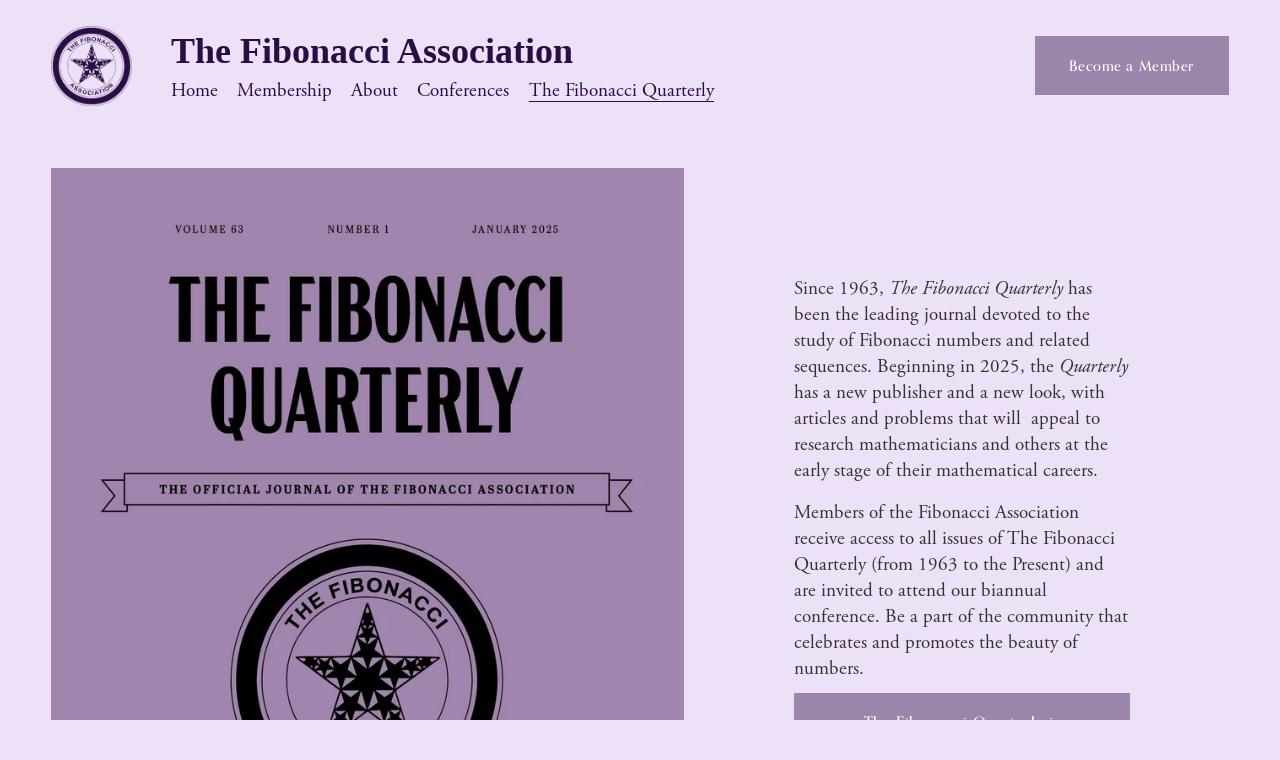

--- FILE ---
content_type: text/html
request_url: https://fq.math.ca/
body_size: 114
content:
<meta http-equiv="refresh" content="0; URL='https://www.fibonacciassociation.org/fibonacciquarterly'" />


--- FILE ---
content_type: text/css
request_url: https://static1.squarespace.com/static/67afcea457ee8a7180e372ec/t/682f5fb207e5d26f103a052f/1747935154503/plugin-lightbox.css
body_size: 5171
content:
/*!
 * Squarespace Lightbox Plugin
 * Version: 1.1.5
 * Author: Dmitry Kiselyov <dmitrykiselyov@ukr.net> @_dmitrykiselyov
 * License: Standard License
 */@-webkit-keyframes lightboxSpin{0%{-webkit-transform:rotate(0)}to{-webkit-transform:rotate(1turn)}}@keyframes lightboxSpin{0%{transform:rotate(0)}to{transform:rotate(1turn)}}@keyframes fancybox-rotate{to{transform:rotate(1turn)}}body.compensate-for-scrollbar{overflow:hidden}.fancybox-active{height:auto}.fancybox-is-hidden{left:-9999px;margin:0;position:absolute!important;top:-9999px;visibility:hidden}.fancybox-container{-webkit-tap-highlight-color:transparent;-webkit-backface-visibility:hidden;height:100%;left:0;outline:none;position:fixed;top:0;-ms-touch-action:manipulation;touch-action:manipulation;transform:translateZ(0);width:100%;z-index:99992}.fancybox-container *{box-sizing:border-box}.fancybox-bg,.fancybox-inner,.fancybox-outer,.fancybox-stage{bottom:0;left:0;position:absolute;right:0;top:0}.fancybox-outer{-webkit-overflow-scrolling:touch;overflow-y:auto}.fancybox-bg{background:#1e1e1e;opacity:0;transition-duration:inherit;transition-property:opacity;transition-timing-function:cubic-bezier(.47,0,.74,.71)}.fancybox-is-open .fancybox-bg{opacity:.9;transition-timing-function:cubic-bezier(.22,.61,.36,1)}.fancybox-caption,.fancybox-infobar,.fancybox-navigation .fancybox-button,.fancybox-toolbar{direction:ltr;opacity:0;position:absolute;transition:opacity .25s ease,visibility 0s ease .25s;visibility:hidden;z-index:99997}.fancybox-show-caption .fancybox-caption,.fancybox-show-infobar .fancybox-infobar,.fancybox-show-nav .fancybox-navigation .fancybox-button,.fancybox-show-toolbar .fancybox-toolbar{opacity:1;transition:opacity .25s ease 0s,visibility 0s ease 0s;visibility:visible}.fancybox-infobar{-webkit-font-smoothing:subpixel-antialiased;-webkit-touch-callout:none;color:#ccc;font-size:13px;height:44px;left:0;line-height:44px;min-width:44px;mix-blend-mode:difference;padding:0 10px;pointer-events:none;top:0;-webkit-user-select:none;-moz-user-select:none;-ms-user-select:none;user-select:none}.fancybox-toolbar{right:0;top:0}.fancybox-stage{direction:ltr;overflow:visible;transform:translateZ(0);z-index:99994}.fancybox-is-open .fancybox-stage{overflow:hidden}.fancybox-slide{-webkit-overflow-scrolling:touch;-webkit-backface-visibility:hidden;display:none;height:100%;left:0;outline:none;overflow:auto;padding:44px;position:absolute;text-align:center;top:0;transition-property:transform,opacity;white-space:normal;width:100%;z-index:99994}.fancybox-slide:before{content:"";display:inline-block;font-size:0;height:100%;vertical-align:middle;width:0}.fancybox-is-sliding .fancybox-slide,.fancybox-slide--current,.fancybox-slide--next,.fancybox-slide--previous{display:block}.fancybox-slide--image{overflow:hidden;padding:44px 0}.fancybox-slide--image:before{display:none}.fancybox-slide--html{padding:6px}.fancybox-content{-webkit-overflow-scrolling:touch;background:#fff;display:inline-block;margin:0;max-width:100%;overflow:auto;padding:44px;position:relative;text-align:left;vertical-align:middle}.fancybox-slide--image .fancybox-content{animation-timing-function:cubic-bezier(.5,0,.14,1);-webkit-backface-visibility:hidden;background:transparent;background-repeat:no-repeat;background-size:100% 100%;left:0;max-width:none;overflow:visible;padding:0;position:absolute;top:0;-ms-transform-origin:top left;transform-origin:top left;transition-property:transform,opacity;-webkit-user-select:none;-moz-user-select:none;-ms-user-select:none;user-select:none;z-index:99995}.fancybox-can-zoomOut .fancybox-content{cursor:zoom-out}.fancybox-can-zoomIn .fancybox-content{cursor:zoom-in}.fancybox-can-pan .fancybox-content,.fancybox-can-swipe .fancybox-content{cursor:-webkit-grab;cursor:grab}.fancybox-is-grabbing .fancybox-content{cursor:-webkit-grabbing;cursor:grabbing}.fancybox-container [data-selectable=true]{cursor:text}.fancybox-image,.fancybox-spaceball{background:transparent;border:0;height:100%;left:0;margin:0;max-height:none;max-width:none;padding:0;position:absolute;top:0;-webkit-user-select:none;-moz-user-select:none;-ms-user-select:none;user-select:none;width:100%}.fancybox-spaceball{z-index:1}.fancybox-slide--iframe .fancybox-content,.fancybox-slide--map .fancybox-content,.fancybox-slide--pdf .fancybox-content,.fancybox-slide--video .fancybox-content{height:100%;overflow:visible;padding:0;width:100%}.fancybox-slide--video .fancybox-content{background:#000}.fancybox-slide--map .fancybox-content{background:#e5e3df}.fancybox-slide--iframe .fancybox-content{background:#fff}.fancybox-iframe,.fancybox-video{background:transparent;border:0;display:block;height:100%;margin:0;overflow:hidden;padding:0;width:100%}.fancybox-iframe{left:0;position:absolute;top:0}.fancybox-error{background:#fff;cursor:default;max-width:400px;padding:40px;width:100%}.fancybox-error p{color:#444;font-size:16px;line-height:20px;margin:0;padding:0}.fancybox-button{background:rgba(30,30,30,.6);border:0;border-radius:0;box-shadow:none;cursor:pointer;display:inline-block;height:44px;margin:0;padding:10px;position:relative;transition:color .2s;vertical-align:top;visibility:inherit;width:44px}.fancybox-button,.fancybox-button:link,.fancybox-button:visited{color:#ccc}.fancybox-button:hover{color:#fff}.fancybox-button:focus{outline:none}.fancybox-button.fancybox-focus{outline:1px dotted}.fancybox-button[disabled],.fancybox-button[disabled]:hover{color:#888;cursor:default;outline:none}.fancybox-button div{height:100%}.fancybox-button svg{display:block;height:100%;overflow:visible;position:relative;width:100%}.fancybox-button svg path{fill:currentColor;stroke-width:0}.fancybox-button--fsenter svg:nth-child(2),.fancybox-button--fsexit svg:first-child,.fancybox-button--pause svg:first-child,.fancybox-button--play svg:nth-child(2){display:none}.fancybox-progress{background:#ff5268;height:2px;left:0;position:absolute;right:0;top:0;-ms-transform:scaleX(0);transform:scaleX(0);-ms-transform-origin:0;transform-origin:0;transition-property:transform;transition-timing-function:linear;z-index:99998}.fancybox-close-small{background:transparent;border:0;border-radius:0;color:#ccc;cursor:pointer;opacity:.8;padding:8px;position:absolute;right:-12px;top:-44px;z-index:401}.fancybox-close-small:hover{color:#fff;opacity:1}.fancybox-slide--html .fancybox-close-small{color:currentColor;padding:10px;right:0;top:0}.fancybox-slide--image.fancybox-is-scaling .fancybox-content{overflow:hidden}.fancybox-is-scaling .fancybox-close-small,.fancybox-is-zoomable.fancybox-can-pan .fancybox-close-small{display:none}.fancybox-navigation .fancybox-button{background-clip:content-box;height:100px;opacity:0;position:absolute;top:calc(50% - 50px);width:70px}.fancybox-navigation .fancybox-button div{padding:7px}.fancybox-navigation .fancybox-button--arrow_left{left:0;left:env(safe-area-inset-left);padding:31px 26px 31px 6px}.fancybox-navigation .fancybox-button--arrow_right{padding:31px 6px 31px 26px;right:0;right:env(safe-area-inset-right)}.fancybox-caption{background:linear-gradient(0deg,rgba(0,0,0,.85) 0,rgba(0,0,0,.3) 50%,rgba(0,0,0,.15) 65%,rgba(0,0,0,.075) 75.5%,rgba(0,0,0,.037) 82.85%,rgba(0,0,0,.019) 88%,transparent);bottom:0;color:#eee;font-size:14px;font-weight:400;left:0;line-height:1.5;padding:75px 44px 25px;pointer-events:none;right:0;text-align:center;z-index:99996}@supports (padding:max(0px)){.fancybox-caption{padding:75px 44px 25px}}.fancybox-caption--separate{margin-top:-50px}.fancybox-caption__body{max-height:50vh;overflow:auto;pointer-events:all}.fancybox-caption a,.fancybox-caption a:link,.fancybox-caption a:visited{color:#ccc;text-decoration:none}.fancybox-caption a:hover{color:#fff;text-decoration:underline}.fancybox-loading{animation:fancybox-rotate 1s linear infinite;background:transparent;border:4px solid;border-color:#888 #888 #fff;border-radius:50%;height:50px;left:50%;margin:-25px 0 0 -25px;opacity:.7;padding:0;position:absolute;top:50%;width:50px;z-index:99999}.fancybox-animated{transition-timing-function:cubic-bezier(0,0,.25,1)}.fancybox-fx-slide.fancybox-slide--previous{opacity:0;transform:translate3d(-100%,0,0)}.fancybox-fx-slide.fancybox-slide--next{opacity:0;transform:translate3d(100%,0,0)}.fancybox-fx-slide.fancybox-slide--current{opacity:1;transform:translateZ(0)}.fancybox-fx-fade.fancybox-slide--next,.fancybox-fx-fade.fancybox-slide--previous{opacity:0;transition-timing-function:cubic-bezier(.19,1,.22,1)}.fancybox-fx-fade.fancybox-slide--current{opacity:1}.fancybox-fx-zoom-in-out.fancybox-slide--previous{opacity:0;transform:scale3d(1.5,1.5,1.5)}.fancybox-fx-zoom-in-out.fancybox-slide--next{opacity:0;transform:scale3d(.5,.5,.5)}.fancybox-fx-zoom-in-out.fancybox-slide--current{opacity:1;transform:scaleX(1)}.fancybox-fx-rotate.fancybox-slide--previous{opacity:0;-ms-transform:rotate(-1turn);transform:rotate(-1turn)}.fancybox-fx-rotate.fancybox-slide--next{opacity:0;-ms-transform:rotate(1turn);transform:rotate(1turn)}.fancybox-fx-rotate.fancybox-slide--current{opacity:1;-ms-transform:rotate(0deg);transform:rotate(0deg)}.fancybox-fx-circular.fancybox-slide--previous{opacity:0;transform:scale3d(0,0,0) translate3d(-100%,0,0)}.fancybox-fx-circular.fancybox-slide--next{opacity:0;transform:scale3d(0,0,0) translate3d(100%,0,0)}.fancybox-fx-circular.fancybox-slide--current{opacity:1;transform:scaleX(1) translateZ(0)}.fancybox-fx-tube.fancybox-slide--previous{transform:translate3d(-100%,0,0) scale(.1) skew(-10deg)}.fancybox-fx-tube.fancybox-slide--next{transform:translate3d(100%,0,0) scale(.1) skew(10deg)}.fancybox-fx-tube.fancybox-slide--current{transform:translateZ(0) scale(1)}@media (max-height:576px){.fancybox-slide{padding-left:6px;padding-right:6px}.fancybox-slide--image{padding:6px 0}.fancybox-close-small{right:-6px}.fancybox-slide--image .fancybox-close-small{background:#4e4e4e;color:#f2f4f6;height:36px;opacity:1;padding:6px;right:0;top:0;width:36px}.fancybox-caption{padding-left:12px;padding-right:12px}@supports (padding:max(0px)){.fancybox-caption{padding-left:12px;padding-right:12px}}}.fancybox-share{background:#f4f4f4;border-radius:3px;max-width:90%;padding:30px;text-align:center}.fancybox-share h1{color:#222;font-size:35px;font-weight:700;margin:0 0 20px}.fancybox-share p{margin:0;padding:0}.fancybox-share__button{border:0;border-radius:3px;display:inline-block;font-size:14px;font-weight:700;line-height:40px;margin:0 5px 10px;min-width:130px;padding:0 15px;text-decoration:none;transition:all .2s;-webkit-user-select:none;-moz-user-select:none;-ms-user-select:none;user-select:none;white-space:nowrap}.fancybox-share__button:link,.fancybox-share__button:visited{color:#fff}.fancybox-share__button:hover{text-decoration:none}.fancybox-share__button--fb{background:#3b5998}.fancybox-share__button--fb:hover{background:#344e86}.fancybox-share__button--pt{background:#bd081d}.fancybox-share__button--pt:hover{background:#aa0719}.fancybox-share__button--tw{background:#1da1f2}.fancybox-share__button--tw:hover{background:#0d95e8}.fancybox-share__button svg{height:25px;margin-right:7px;position:relative;top:-1px;vertical-align:middle;width:25px}.fancybox-share__button svg path{fill:#fff}.fancybox-share__input{background:transparent;border:0;border-bottom:1px solid #d7d7d7;border-radius:0;color:#5d5b5b;font-size:14px;margin:10px 0 0;outline:none;padding:10px 15px;width:100%}.fancybox-thumbs{-webkit-overflow-scrolling:touch;-ms-overflow-style:-ms-autohiding-scrollbar;-webkit-tap-highlight-color:rgba(0,0,0,0);background:#ddd;bottom:0;display:none;margin:0;padding:2px 2px 4px;position:absolute;right:0;top:0;width:212px;z-index:99995}.fancybox-thumbs-x{overflow-x:auto;overflow-y:hidden}.fancybox-show-thumbs .fancybox-thumbs{display:block}.fancybox-show-thumbs .fancybox-inner{right:212px}.fancybox-thumbs__list{font-size:0;height:100%;list-style:none;margin:0;overflow-x:hidden;overflow-y:auto;padding:0;position:absolute;position:relative;white-space:nowrap;width:100%}.fancybox-thumbs-x .fancybox-thumbs__list{overflow:hidden}.fancybox-thumbs-y .fancybox-thumbs__list::-webkit-scrollbar{width:7px}.fancybox-thumbs-y .fancybox-thumbs__list::-webkit-scrollbar-track{background:#fff;border-radius:10px;box-shadow:inset 0 0 6px rgba(0,0,0,.3)}.fancybox-thumbs-y .fancybox-thumbs__list::-webkit-scrollbar-thumb{background:#2a2a2a;border-radius:10px}.fancybox-thumbs__list a{-webkit-tap-highlight-color:transparent;-webkit-backface-visibility:hidden;backface-visibility:hidden;background-color:rgba(0,0,0,.1);background-position:50%;background-repeat:no-repeat;background-size:cover;cursor:pointer;float:left;height:75px;margin:2px;max-height:calc(100% - 8px);max-width:calc(50% - 4px);outline:none;overflow:hidden;padding:0;position:relative;width:100px}.fancybox-thumbs__list a:before{border:6px solid #ff5268;bottom:0;content:"";left:0;opacity:0;position:absolute;right:0;top:0;transition:all .2s cubic-bezier(.25,.46,.45,.94);z-index:99991}.fancybox-thumbs__list a:focus:before{opacity:.5}.fancybox-thumbs__list a.fancybox-thumbs-active:before{opacity:1}@media (max-width:576px){.fancybox-thumbs{width:110px}.fancybox-show-thumbs .fancybox-inner{right:110px}.fancybox-thumbs__list a{max-width:calc(100% - 10px)}}html{overflow:initial}body.lightbox-is-open{overflow:hidden!important}#lightbox-items-content{height:100%;left:0;opacity:0;overflow:hidden;pointer-events:none;position:absolute;top:0;visibility:hidden;width:100%;z-index:-1}@media (max-width:767px){#lightbox-items-content{height:calc(100% - 20px)}}@media (min-width:768px){#lightbox-items-content{height:calc(100% - 40px)}}@media (min-width:1200px){#lightbox-items-content{height:calc(100% - 4vw)}}#lightbox-items-content .c-lightbox__content{display:block!important;height:100%;left:0;position:absolute;top:0;width:100%}.c-lightbox__overlay{background:rgba(0,0,0,.95)}.c-lightbox[data-type=inline]:not([data-group]) .c-lightbox__overlay{background:rgba(0,0,0,.4)}.c-lightbox.fancybox-is-open .c-lightbox__overlay{opacity:1}.c-lightbox__loading{-webkit-animation:lightboxSpin 1s linear infinite;animation:lightboxSpin 1s linear infinite;background:transparent;border-radius:44px;border-style:solid;border-width:2px;display:block;height:44px;left:50%;margin-left:-22px;margin-top:-22px;position:fixed;top:50%;width:44px;z-index:100}.c-lightbox:not([data-type=inline]) .c-lightbox__loading,.c-lightbox[data-group] .c-lightbox__loading,.c-lightbox[data-type=inline] .c-lightbox__loading{border-color:hsla(0,0%,100%,.25) hsla(0,0%,100%,.85) hsla(0,0%,100%,.85) hsla(0,0%,100%,.25)}.is-loaded .c-lightbox__loading{display:none}.c-lightbox__content{background:transparent;margin:0;overflow:initial;padding:0;position:relative;width:100%}@media (max-width:767px){.c-lightbox__content{max-width:100%}}@media (min-width:768px){.c-lightbox__content{max-width:860px}}@media (min-width:1200px){.c-lightbox__content{max-width:920px}}.c-lightbox__content-wrapper{transform-origin:bottom;transition:opacity .5s .05s,transform .5s 25ms}.c-lightbox__content-inner{background:#fff;border:0 solid transparent;border-radius:0;box-shadow:none;box-sizing:border-box;color:inherit;font-family:inherit;font-size:1em;font-weight:inherit;letter-spacing:inherit;line-height:inherit;min-height:100px;overflow:hidden;padding:30px;position:relative;width:100%}.c-lightbox__content-inner iframe{border:0}.c-lightbox__content.is-loading .c-lightbox__close,.c-lightbox__content.is-loading .c-lightbox__content-wrapper{opacity:0;pointer-events:none;transform:translateY(-15px)}.c-lightbox__content.is-loaded.is-overflow{height:100%}.c-lightbox__content.is-loaded.is-overflow .c-lightbox__content-wrapper{height:100%;overflow:auto}body:not(.sqs-seven-one) .c-lightbox__content-inner h1,body:not(.sqs-seven-one) .c-lightbox__content-inner h2,body:not(.sqs-seven-one) .c-lightbox__content-inner h3,body:not(.sqs-seven-one) .c-lightbox__content-inner p{color:currentColor}.c-lightbox__close[type=button]{background:none;background-position:50%;background-repeat:no-repeat;background-size:contain;border:0;box-shadow:none;box-sizing:border-box;display:block;height:24px;margin:6px;outline:none;padding:0;position:absolute;right:0;top:0;transition:opacity .35s;width:24px;z-index:100}.c-lightbox__close[type=button]:hover{opacity:.7}.c-lightbox__close[type=button] svg{fill:currentColor}.c-lightbox__close[type=button] svg path{fill:inherit}.c-lightbox[data-type=video] .c-lightbox__close[type=button]{margin:0;top:-29px}.c-lightbox .error-label{color:red}.c-lightbox .content,.c-lightbox .content-wrapper,.c-lightbox .page-section{min-width:100%;padding:0!important}.c-lightbox__content-inner .sqs-layout>.sqs-row:first-child>.sqs-col-12>.sqs-block:first-child,.c-lightbox__content-inner>.sqs-block{padding-top:0!important}.c-lightbox__content-inner .sqs-layout>.sqs-row:last-child>.sqs-col-12>.sqs-block:last-child,.c-lightbox__content-inner>.sqs-block{padding-bottom:0!important}.c-lightbox #productNav,.c-lightbox .BlogItem-comments,.c-lightbox .BlogItem-pagination,.c-lightbox .BlogItem-share,.c-lightbox .BlogList-pagination,.c-lightbox .ProductItem-nav,.c-lightbox .eventitem-backlink,.c-lightbox .pagination{display:none!important}.c-lightbox .sqs-slide-wrapper[data-slide-type=cover-page] .sqs-slide-layer.layer-front{position:relative}.c-lightbox .sqs-slide-wrapper[data-slide-type=cover-page] .sqs-slide-layer.layer-back img.loaded{opacity:1;transition-delay:.25s}.c-lightbox .collection-type-gallery:not(.gallery-design-grid).gallery-info-overlay-always-show .sqs-system-gallery .slide-meta:not(:empty),.c-lightbox .collection-type-gallery:not(.gallery-design-grid).gallery-info-overlay-show-on-hover .slide:hover .slide-meta:not(:empty){display:block}.c-lightbox .gallery-navigation-thumbnails .sqs-wrapper>.sqs-wrapper{left:0!important}.c-lightbox .gallery-navigation-thumbnails .thumbnail-wrapper img{-o-object-fit:cover;object-fit:cover;top:0!important}.c-lightbox #sqs-cart-container .item-quantity input{min-width:3em}.c-lightbox .ProductItem-relatedProducts-image{height:100%;left:0;-o-object-fit:contain;object-fit:contain;top:0;width:100%}.c-lightbox .ProductItem-relatedProducts-link:hover+.ProductItem-relatedProducts-outerImageWrapper .ProductItem-relatedProducts-image--alt{opacity:1}.c-lightbox .page-section .content-wrapper{box-sizing:border-box!important}.lightbox-link-wrapper:not(.slide):not(.gallery-grid-image-link):not(.gallery-grid-lightbox-link){position:relative}.lightbox-link-wrapper .lightbox-link{bottom:0;cursor:pointer!important;display:block;left:0;position:absolute;right:0;top:0;z-index:1}.sqs-gallery-block-stacked .lightbox-link-wrapper .lightbox-link{position:relative}.sqs-block-image .image-block-outer-wrapper:not(.image-block-v2).layout-caption-overlay-hover .image-caption-wrapper{z-index:2}#siteWrapper{position:relative}.c-lightbox .products.collection-content-wrapper .grid-item{opacity:1;transform:none}.c-lightbox .ProductItem-gallery-slides-item-image,.c-lightbox .ProductItem-gallery-thumbnails-item,.c-lightbox .sqs-add-to-cart-button,.c-lightbox .variant-select-wrapper{opacity:1!important}.c-lightbox .sqs-gallery[style="height: 0px;"]{height:auto!important}.c-lightbox .sqs-gallery[style="height: 0px;"] .slide>a,.c-lightbox .sqs-gallery[style="height: 0px;"] .sqs-active-slide,.c-lightbox .sqs-gallery[style="height: 0px;"] .sqs-active-slide img{position:relative!important}.c-lightbox .sqs-gallery-block-slideshow.sqs-gallery-block-show-meta .sqs-active-slide .meta{min-width:100%}.gallery-slideshow-item[data-active=true] .gallery-slideshow-item-img{opacity:1}.c-lightbox .preClip,.c-lightbox .preFade,.c-lightbox .preFlex,.c-lightbox .preScale,.c-lightbox .preSlide,.c-lightbox [data-animation-role],.disable-executed-animation:not(.user-items-list-carousel__arrow-button--hidden){animation:none!important;backface-visibility:initial!important;clip-path:none!important;content-visibility:visible!important;opacity:1!important;transition:none!important}.c-lightbox .preFlex,.c-lightbox .preFlex .image-button,.c-lightbox .preFlex .sqs-add-to-cart-button,.c-lightbox .preFlex .sqs-block-button-element,.c-lightbox .preFlex .sqs-editable-button:not(input),.c-lightbox .preScale,.c-lightbox .preSlide{transform:none!important}.c-lightbox [data-animation-role] .thumb-image{opacity:1!important}.fancybox-animated{overflow:hidden!important}@media (max-width:767px){.c-lightbox[data-type=inline] .c-lightbox__slide{padding:10px}}@media (min-width:768px){.c-lightbox[data-type=inline] .c-lightbox__slide{padding:20px}}@media (min-width:1200px){.c-lightbox[data-type=inline] .c-lightbox__slide{padding:2vw}}.c-lightbox__infobar{color:hsla(0,0%,100%,.75);display:none;font-size:14px}.c-lightbox .fancybox-inner{right:0}.c-lightbox.fancybox-show-thumbs .fancybox-inner{bottom:95px}.c-lightbox .fancybox-thumbs{background:transparent;bottom:0;box-sizing:border-box;height:95px;left:0;padding:7px 7px 2px;right:0;top:auto;width:auto}.c-lightbox .fancybox-thumbs__list{display:flex;justify-content:center;min-width:100%;overflow-x:auto}.c-lightbox .fancybox-thumbs__list a{border-radius:1px;min-width:100px}.c-lightbox .fancybox-thumbs__list a:before{border:2px solid hsla(0,0%,100%,.75)}.c-lightbox__caption{background:transparent;display:block}.c-lightbox[data-group]:not(.fancybox-show-thumbs) .c-lightbox__caption{padding-bottom:35px}.c-lightbox__caption-inner{color:hsla(0,0%,100%,.75);display:block;font-size:14px;line-height:1.4;margin:0 auto;overflow:hidden}@media (min-width:768px){.c-lightbox__caption-inner{max-width:60vw}}.c-lightbox__caption h3{color:currentColor;font-size:1.5em;margin:0}.c-lightbox__caption p{color:currentColor;font-size:1em;margin:.7em 0;white-space:normal!important}.c-lightbox__caption p:last-child{margin-bottom:0}.c-lightbox[data-type=iframe] .c-lightbox__toolbar .fancybox-button--fsenter,.c-lightbox[data-type=inline][data-group] .c-lightbox__close{display:none}.c-lightbox[data-type=inline][data-group] .c-lightbox__toolbar{opacity:1;visibility:visible}.c-lightbox[data-type=inline][data-group] .c-lightbox__toolbar .fancybox-button:not(.fancybox-button--close){display:none}.c-lightbox__toolbar{display:flex;padding:3px}.c-lightbox__toolbar .c-lightbox__button{box-sizing:content-box;font-size:20px;height:1em;margin:0;padding:.5em;width:1em}.c-lightbox__toolbar .c-lightbox__button:first-child{margin-left:0}.c-lightbox__toolbar .c-lightbox__button:last-child{margin-right:0}.c-lightbox .c-lightbox__button{background:transparent;transition:opacity .35s}.c-lightbox .c-lightbox__button div{background:transparent;padding:.4em}.c-lightbox .c-lightbox__button svg{fill:hsla(0,0%,100%,.75)}.c-lightbox .c-lightbox__button--arrow_left,.c-lightbox .c-lightbox__button--arrow_right,.c-lightbox .c-lightbox__button.fancybox-close-small{background:transparent!important;outline:none}.c-lightbox .c-lightbox__button--arrow_left,.c-lightbox .c-lightbox__button--arrow_right{height:auto;top:50%;transform:translateY(-50%);width:auto}.c-lightbox .c-lightbox__button--arrow_left div,.c-lightbox .c-lightbox__button--arrow_right div{background-color:transparent;border-radius:0;box-sizing:content-box;font-size:22px;height:1em;width:1em}.c-lightbox .c-lightbox__button--arrow_left svg,.c-lightbox .c-lightbox__button--arrow_right svg{fill:hsla(0,0%,100%,.75)}.c-lightbox .c-lightbox__button--arrow_left{padding-left:6px}.c-lightbox .c-lightbox__button--arrow_right{padding-right:6px}.c-lightbox .c-lightbox__button.c-lightbox__close svg{fill:currentColor}.c-lightbox .c-lightbox__button svg path{fill:inherit}.c-lightbox .c-lightbox__button:hover{opacity:.75}.c-lightbox[data-type=video] .fancybox-button--fsenter,.fancybox-button--fsenter span:nth-child(2),.fancybox-button--fsexit span:first-child,.fancybox-button--pause span:first-child,.fancybox-button--play span:nth-child(2){display:none}.c-lightbox__button--slideshow,.c-lightbox__button--thumbs{display:inline-block}@media (hover:none) and (pointer:coarse){.c-lightbox__nav{display:block}}.c-lightbox__nav-dots{bottom:10px;display:flex;flex-wrap:wrap;justify-content:center;line-height:1;list-style:none;margin:0;padding:0;position:absolute;width:100%;z-index:999999}.fancybox-show-thumbs .c-lightbox__nav-dots{display:none}.c-lightbox__nav-dots button{background:transparent;border:none;box-shadow:none;outline:none;padding:6px}.c-lightbox__nav-dots button span{background:hsla(0,0%,100%,.25);border:0 solid transparent;border-radius:9px;box-sizing:content-box;display:block;height:9px;transition:.35s;width:9px}.c-lightbox__nav-dots button.is-active span{background:hsla(0,0%,100%,.75);border:0 solid transparent}@media (hover:hover){.c-lightbox__nav-dots button:hover span{background:hsla(0,0%,100%,.75);border:0 solid transparent}}.c-lightbox.fancybox-can-pan .c-lightbox__caption,.c-lightbox.fancybox-can-pan .c-lightbox__nav-dots,.c-lightbox.fancybox-can-pan .c-lightbox__toolbar{opacity:0;pointer-events:none;transition:opacity .5s}.c-lightbox .fluid-engine{--inset-padding:none!important}.c-lightbox__content-inner>.collection-type-page>.sqs-block-image .design-layout-fluid img{height:auto;position:relative}.c-lightbox__content-inner>.collection-type-page>.sqs-block-image .fluid-image-container.sqs-image-content{width:100%!important}